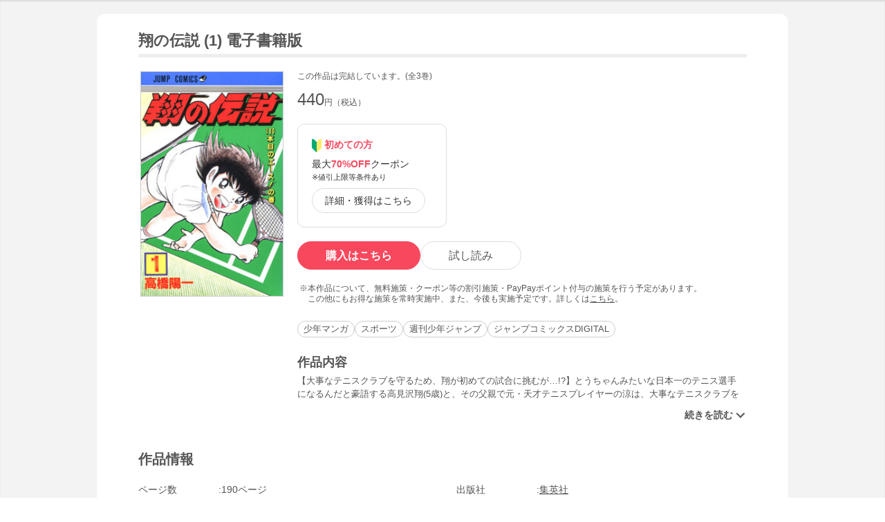

--- FILE ---
content_type: application/javascript;charset=UTF-8
request_url: https://bc-triple.yahoo.co.jp/js/no.js
body_size: 1592
content:
var adFlg = 'no';
var divAuFlg = false;

var url = 'http://' + document.domain+location.pathname;
var ref = document.referrer;
divAu();

function divAu() {

	if (divAuFlg) { return; }
	divAuFlg=true;

	if (!checkDisplayAd()) { return; }

	// 重複カウントされるのでiframeで読み込まれていない場合のみ実行する
	if (window === window.parent) {
		writeNoAd();
	}

}

function checkDisplayAd() {

	if (isFrameset()) { return false; }

	if (parent.frames.length != 0) {
		if(!checkFrame()) { return false; }
	}

	return true;

}

function isFrameset() {

	var numFr = 0;
	numFr = frames.length;
	numFr = numFr - document.getElementsByTagName("iframe").length;
	isFr = (numFr > 0) ? true : false;

	return isFr;

}

function checkFrame() {

	var x = 0;
	var y = 0;

	if (document.body) { x = document.body.clientWidth; }
	if (document.body) { y = document.body.clientHeight; }

	return (x > 400 && y > 300) ? true : false;

}

// no

function writeNoAd() {

	var x = 0;
	path = location.pathname;
        split_path = path.split("/");
        store_id = split_path[1];
	if (document.body) { x = document.body.clientWidth; }
    document.write("<div id=y_gc_div_adcntr class=y_gcss_ovrtr_au><iframe style=\"border:none;\" src=\"" + "https:\/\/bc-triple.yahoo.co.jp\/bc\/no" + "?s=" + jps + "&u=" + store_id  + "&frontPage=" + window.location.href +"\" width=0 height=0 border=0 marginwidth=0 marginheight=0 hspace=0 vspace=0 frameborder=0 scrolling=no>no iframe</iframe></div>");
	document.getElementById('y_gc_div_adcntr').style.visibility = "visible";
	document.getElementById('y_gc_div_adcntr').style.left = Math.floor(x / 2) - 234;

	return true;

}
